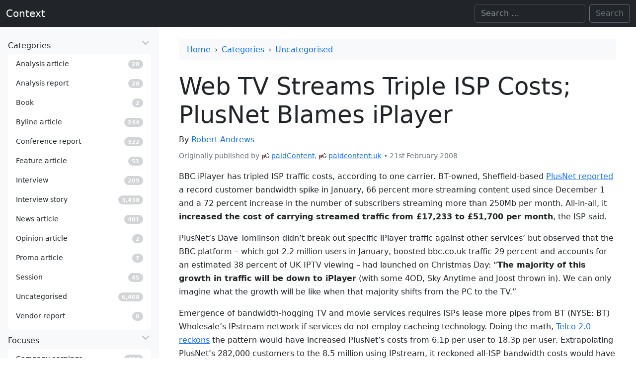

--- FILE ---
content_type: text/html; charset=UTF-8
request_url: https://www.contexthq.com/2008/02/21/web-tv-streams-triple-isp-costs-plusnet-blames-iplayer/
body_size: 10361
content:
<!DOCTYPE html>
<html lang="en-GB" itemscope itemtype="https://schema.org/Article" data-bs-theme="light">

<head>
    <meta charset="UTF-8">
    <meta name="viewport" content="width=device-width, initial-scale=1">
    <title>Web TV Streams Triple ISP Costs; PlusNet Blames iPlayer | Context</title>
<meta name='robots' content='max-image-preview:large' />
<link rel="alternate" type="application/rss+xml" title="Context &raquo; Feed" href="https://www.contexthq.com/feed/" />
<link rel="alternate" type="application/rss+xml" title="Context &raquo; Comments Feed" href="https://www.contexthq.com/comments/feed/" />
<link rel="alternate" title="oEmbed (JSON)" type="application/json+oembed" href="https://www.contexthq.com/wp-json/oembed/1.0/embed?url=https%3A%2F%2Fwww.contexthq.com%2F2008%2F02%2F21%2Fweb-tv-streams-triple-isp-costs-plusnet-blames-iplayer%2F" />
<link rel="alternate" title="oEmbed (XML)" type="text/xml+oembed" href="https://www.contexthq.com/wp-json/oembed/1.0/embed?url=https%3A%2F%2Fwww.contexthq.com%2F2008%2F02%2F21%2Fweb-tv-streams-triple-isp-costs-plusnet-blames-iplayer%2F&#038;format=xml" />
<link rel="canonical" href="https://gigaom.com/2008/02/21/419-web-tv-streams-triple-isp-costs-plusnet-blames-iplayer/">
<style id='wp-img-auto-sizes-contain-inline-css'>
img:is([sizes=auto i],[sizes^="auto," i]){contain-intrinsic-size:3000px 1500px}
/*# sourceURL=wp-img-auto-sizes-contain-inline-css */
</style>
<style id='wp-emoji-styles-inline-css'>

	img.wp-smiley, img.emoji {
		display: inline !important;
		border: none !important;
		box-shadow: none !important;
		height: 1em !important;
		width: 1em !important;
		margin: 0 0.07em !important;
		vertical-align: -0.1em !important;
		background: none !important;
		padding: 0 !important;
	}
/*# sourceURL=wp-emoji-styles-inline-css */
</style>
<style id='wp-block-library-inline-css'>
:root{--wp-block-synced-color:#7a00df;--wp-block-synced-color--rgb:122,0,223;--wp-bound-block-color:var(--wp-block-synced-color);--wp-editor-canvas-background:#ddd;--wp-admin-theme-color:#007cba;--wp-admin-theme-color--rgb:0,124,186;--wp-admin-theme-color-darker-10:#006ba1;--wp-admin-theme-color-darker-10--rgb:0,107,160.5;--wp-admin-theme-color-darker-20:#005a87;--wp-admin-theme-color-darker-20--rgb:0,90,135;--wp-admin-border-width-focus:2px}@media (min-resolution:192dpi){:root{--wp-admin-border-width-focus:1.5px}}.wp-element-button{cursor:pointer}:root .has-very-light-gray-background-color{background-color:#eee}:root .has-very-dark-gray-background-color{background-color:#313131}:root .has-very-light-gray-color{color:#eee}:root .has-very-dark-gray-color{color:#313131}:root .has-vivid-green-cyan-to-vivid-cyan-blue-gradient-background{background:linear-gradient(135deg,#00d084,#0693e3)}:root .has-purple-crush-gradient-background{background:linear-gradient(135deg,#34e2e4,#4721fb 50%,#ab1dfe)}:root .has-hazy-dawn-gradient-background{background:linear-gradient(135deg,#faaca8,#dad0ec)}:root .has-subdued-olive-gradient-background{background:linear-gradient(135deg,#fafae1,#67a671)}:root .has-atomic-cream-gradient-background{background:linear-gradient(135deg,#fdd79a,#004a59)}:root .has-nightshade-gradient-background{background:linear-gradient(135deg,#330968,#31cdcf)}:root .has-midnight-gradient-background{background:linear-gradient(135deg,#020381,#2874fc)}:root{--wp--preset--font-size--normal:16px;--wp--preset--font-size--huge:42px}.has-regular-font-size{font-size:1em}.has-larger-font-size{font-size:2.625em}.has-normal-font-size{font-size:var(--wp--preset--font-size--normal)}.has-huge-font-size{font-size:var(--wp--preset--font-size--huge)}.has-text-align-center{text-align:center}.has-text-align-left{text-align:left}.has-text-align-right{text-align:right}.has-fit-text{white-space:nowrap!important}#end-resizable-editor-section{display:none}.aligncenter{clear:both}.items-justified-left{justify-content:flex-start}.items-justified-center{justify-content:center}.items-justified-right{justify-content:flex-end}.items-justified-space-between{justify-content:space-between}.screen-reader-text{border:0;clip-path:inset(50%);height:1px;margin:-1px;overflow:hidden;padding:0;position:absolute;width:1px;word-wrap:normal!important}.screen-reader-text:focus{background-color:#ddd;clip-path:none;color:#444;display:block;font-size:1em;height:auto;left:5px;line-height:normal;padding:15px 23px 14px;text-decoration:none;top:5px;width:auto;z-index:100000}html :where(.has-border-color){border-style:solid}html :where([style*=border-top-color]){border-top-style:solid}html :where([style*=border-right-color]){border-right-style:solid}html :where([style*=border-bottom-color]){border-bottom-style:solid}html :where([style*=border-left-color]){border-left-style:solid}html :where([style*=border-width]){border-style:solid}html :where([style*=border-top-width]){border-top-style:solid}html :where([style*=border-right-width]){border-right-style:solid}html :where([style*=border-bottom-width]){border-bottom-style:solid}html :where([style*=border-left-width]){border-left-style:solid}html :where(img[class*=wp-image-]){height:auto;max-width:100%}:where(figure){margin:0 0 1em}html :where(.is-position-sticky){--wp-admin--admin-bar--position-offset:var(--wp-admin--admin-bar--height,0px)}@media screen and (max-width:600px){html :where(.is-position-sticky){--wp-admin--admin-bar--position-offset:0px}}

/*# sourceURL=wp-block-library-inline-css */
</style><style id='global-styles-inline-css'>
:root{--wp--preset--aspect-ratio--square: 1;--wp--preset--aspect-ratio--4-3: 4/3;--wp--preset--aspect-ratio--3-4: 3/4;--wp--preset--aspect-ratio--3-2: 3/2;--wp--preset--aspect-ratio--2-3: 2/3;--wp--preset--aspect-ratio--16-9: 16/9;--wp--preset--aspect-ratio--9-16: 9/16;--wp--preset--color--black: #000000;--wp--preset--color--cyan-bluish-gray: #abb8c3;--wp--preset--color--white: #ffffff;--wp--preset--color--pale-pink: #f78da7;--wp--preset--color--vivid-red: #cf2e2e;--wp--preset--color--luminous-vivid-orange: #ff6900;--wp--preset--color--luminous-vivid-amber: #fcb900;--wp--preset--color--light-green-cyan: #7bdcb5;--wp--preset--color--vivid-green-cyan: #00d084;--wp--preset--color--pale-cyan-blue: #8ed1fc;--wp--preset--color--vivid-cyan-blue: #0693e3;--wp--preset--color--vivid-purple: #9b51e0;--wp--preset--gradient--vivid-cyan-blue-to-vivid-purple: linear-gradient(135deg,rgb(6,147,227) 0%,rgb(155,81,224) 100%);--wp--preset--gradient--light-green-cyan-to-vivid-green-cyan: linear-gradient(135deg,rgb(122,220,180) 0%,rgb(0,208,130) 100%);--wp--preset--gradient--luminous-vivid-amber-to-luminous-vivid-orange: linear-gradient(135deg,rgb(252,185,0) 0%,rgb(255,105,0) 100%);--wp--preset--gradient--luminous-vivid-orange-to-vivid-red: linear-gradient(135deg,rgb(255,105,0) 0%,rgb(207,46,46) 100%);--wp--preset--gradient--very-light-gray-to-cyan-bluish-gray: linear-gradient(135deg,rgb(238,238,238) 0%,rgb(169,184,195) 100%);--wp--preset--gradient--cool-to-warm-spectrum: linear-gradient(135deg,rgb(74,234,220) 0%,rgb(151,120,209) 20%,rgb(207,42,186) 40%,rgb(238,44,130) 60%,rgb(251,105,98) 80%,rgb(254,248,76) 100%);--wp--preset--gradient--blush-light-purple: linear-gradient(135deg,rgb(255,206,236) 0%,rgb(152,150,240) 100%);--wp--preset--gradient--blush-bordeaux: linear-gradient(135deg,rgb(254,205,165) 0%,rgb(254,45,45) 50%,rgb(107,0,62) 100%);--wp--preset--gradient--luminous-dusk: linear-gradient(135deg,rgb(255,203,112) 0%,rgb(199,81,192) 50%,rgb(65,88,208) 100%);--wp--preset--gradient--pale-ocean: linear-gradient(135deg,rgb(255,245,203) 0%,rgb(182,227,212) 50%,rgb(51,167,181) 100%);--wp--preset--gradient--electric-grass: linear-gradient(135deg,rgb(202,248,128) 0%,rgb(113,206,126) 100%);--wp--preset--gradient--midnight: linear-gradient(135deg,rgb(2,3,129) 0%,rgb(40,116,252) 100%);--wp--preset--font-size--small: 13px;--wp--preset--font-size--medium: 20px;--wp--preset--font-size--large: 36px;--wp--preset--font-size--x-large: 42px;--wp--preset--spacing--20: 0.44rem;--wp--preset--spacing--30: 0.67rem;--wp--preset--spacing--40: 1rem;--wp--preset--spacing--50: 1.5rem;--wp--preset--spacing--60: 2.25rem;--wp--preset--spacing--70: 3.38rem;--wp--preset--spacing--80: 5.06rem;--wp--preset--shadow--natural: 6px 6px 9px rgba(0, 0, 0, 0.2);--wp--preset--shadow--deep: 12px 12px 50px rgba(0, 0, 0, 0.4);--wp--preset--shadow--sharp: 6px 6px 0px rgba(0, 0, 0, 0.2);--wp--preset--shadow--outlined: 6px 6px 0px -3px rgb(255, 255, 255), 6px 6px rgb(0, 0, 0);--wp--preset--shadow--crisp: 6px 6px 0px rgb(0, 0, 0);}:where(.is-layout-flex){gap: 0.5em;}:where(.is-layout-grid){gap: 0.5em;}body .is-layout-flex{display: flex;}.is-layout-flex{flex-wrap: wrap;align-items: center;}.is-layout-flex > :is(*, div){margin: 0;}body .is-layout-grid{display: grid;}.is-layout-grid > :is(*, div){margin: 0;}:where(.wp-block-columns.is-layout-flex){gap: 2em;}:where(.wp-block-columns.is-layout-grid){gap: 2em;}:where(.wp-block-post-template.is-layout-flex){gap: 1.25em;}:where(.wp-block-post-template.is-layout-grid){gap: 1.25em;}.has-black-color{color: var(--wp--preset--color--black) !important;}.has-cyan-bluish-gray-color{color: var(--wp--preset--color--cyan-bluish-gray) !important;}.has-white-color{color: var(--wp--preset--color--white) !important;}.has-pale-pink-color{color: var(--wp--preset--color--pale-pink) !important;}.has-vivid-red-color{color: var(--wp--preset--color--vivid-red) !important;}.has-luminous-vivid-orange-color{color: var(--wp--preset--color--luminous-vivid-orange) !important;}.has-luminous-vivid-amber-color{color: var(--wp--preset--color--luminous-vivid-amber) !important;}.has-light-green-cyan-color{color: var(--wp--preset--color--light-green-cyan) !important;}.has-vivid-green-cyan-color{color: var(--wp--preset--color--vivid-green-cyan) !important;}.has-pale-cyan-blue-color{color: var(--wp--preset--color--pale-cyan-blue) !important;}.has-vivid-cyan-blue-color{color: var(--wp--preset--color--vivid-cyan-blue) !important;}.has-vivid-purple-color{color: var(--wp--preset--color--vivid-purple) !important;}.has-black-background-color{background-color: var(--wp--preset--color--black) !important;}.has-cyan-bluish-gray-background-color{background-color: var(--wp--preset--color--cyan-bluish-gray) !important;}.has-white-background-color{background-color: var(--wp--preset--color--white) !important;}.has-pale-pink-background-color{background-color: var(--wp--preset--color--pale-pink) !important;}.has-vivid-red-background-color{background-color: var(--wp--preset--color--vivid-red) !important;}.has-luminous-vivid-orange-background-color{background-color: var(--wp--preset--color--luminous-vivid-orange) !important;}.has-luminous-vivid-amber-background-color{background-color: var(--wp--preset--color--luminous-vivid-amber) !important;}.has-light-green-cyan-background-color{background-color: var(--wp--preset--color--light-green-cyan) !important;}.has-vivid-green-cyan-background-color{background-color: var(--wp--preset--color--vivid-green-cyan) !important;}.has-pale-cyan-blue-background-color{background-color: var(--wp--preset--color--pale-cyan-blue) !important;}.has-vivid-cyan-blue-background-color{background-color: var(--wp--preset--color--vivid-cyan-blue) !important;}.has-vivid-purple-background-color{background-color: var(--wp--preset--color--vivid-purple) !important;}.has-black-border-color{border-color: var(--wp--preset--color--black) !important;}.has-cyan-bluish-gray-border-color{border-color: var(--wp--preset--color--cyan-bluish-gray) !important;}.has-white-border-color{border-color: var(--wp--preset--color--white) !important;}.has-pale-pink-border-color{border-color: var(--wp--preset--color--pale-pink) !important;}.has-vivid-red-border-color{border-color: var(--wp--preset--color--vivid-red) !important;}.has-luminous-vivid-orange-border-color{border-color: var(--wp--preset--color--luminous-vivid-orange) !important;}.has-luminous-vivid-amber-border-color{border-color: var(--wp--preset--color--luminous-vivid-amber) !important;}.has-light-green-cyan-border-color{border-color: var(--wp--preset--color--light-green-cyan) !important;}.has-vivid-green-cyan-border-color{border-color: var(--wp--preset--color--vivid-green-cyan) !important;}.has-pale-cyan-blue-border-color{border-color: var(--wp--preset--color--pale-cyan-blue) !important;}.has-vivid-cyan-blue-border-color{border-color: var(--wp--preset--color--vivid-cyan-blue) !important;}.has-vivid-purple-border-color{border-color: var(--wp--preset--color--vivid-purple) !important;}.has-vivid-cyan-blue-to-vivid-purple-gradient-background{background: var(--wp--preset--gradient--vivid-cyan-blue-to-vivid-purple) !important;}.has-light-green-cyan-to-vivid-green-cyan-gradient-background{background: var(--wp--preset--gradient--light-green-cyan-to-vivid-green-cyan) !important;}.has-luminous-vivid-amber-to-luminous-vivid-orange-gradient-background{background: var(--wp--preset--gradient--luminous-vivid-amber-to-luminous-vivid-orange) !important;}.has-luminous-vivid-orange-to-vivid-red-gradient-background{background: var(--wp--preset--gradient--luminous-vivid-orange-to-vivid-red) !important;}.has-very-light-gray-to-cyan-bluish-gray-gradient-background{background: var(--wp--preset--gradient--very-light-gray-to-cyan-bluish-gray) !important;}.has-cool-to-warm-spectrum-gradient-background{background: var(--wp--preset--gradient--cool-to-warm-spectrum) !important;}.has-blush-light-purple-gradient-background{background: var(--wp--preset--gradient--blush-light-purple) !important;}.has-blush-bordeaux-gradient-background{background: var(--wp--preset--gradient--blush-bordeaux) !important;}.has-luminous-dusk-gradient-background{background: var(--wp--preset--gradient--luminous-dusk) !important;}.has-pale-ocean-gradient-background{background: var(--wp--preset--gradient--pale-ocean) !important;}.has-electric-grass-gradient-background{background: var(--wp--preset--gradient--electric-grass) !important;}.has-midnight-gradient-background{background: var(--wp--preset--gradient--midnight) !important;}.has-small-font-size{font-size: var(--wp--preset--font-size--small) !important;}.has-medium-font-size{font-size: var(--wp--preset--font-size--medium) !important;}.has-large-font-size{font-size: var(--wp--preset--font-size--large) !important;}.has-x-large-font-size{font-size: var(--wp--preset--font-size--x-large) !important;}
/*# sourceURL=global-styles-inline-css */
</style>

<style id='classic-theme-styles-inline-css'>
/*! This file is auto-generated */
.wp-block-button__link{color:#fff;background-color:#32373c;border-radius:9999px;box-shadow:none;text-decoration:none;padding:calc(.667em + 2px) calc(1.333em + 2px);font-size:1.125em}.wp-block-file__button{background:#32373c;color:#fff;text-decoration:none}
/*# sourceURL=/wp-includes/css/classic-themes.min.css */
</style>
<link rel='stylesheet' id='bootstrap-css' href='https://www.contexthq.com/wp-content/themes/blankslate/assets/bootstrap-5.3.0-alpha3-dist/css/bootstrap.min.css' media='' />
<link rel='stylesheet' id='blankslate-style-css' href='https://www.contexthq.com/wp-content/themes/blankslate/style.css?ver=6.9' media='all' />
<script src="https://www.contexthq.com/wp-includes/js/jquery/jquery.min.js?ver=3.7.1" id="jquery-core-js"></script>
<script src="https://www.contexthq.com/wp-includes/js/jquery/jquery-migrate.min.js?ver=3.4.1" id="jquery-migrate-js"></script>
<link rel="https://api.w.org/" href="https://www.contexthq.com/wp-json/" /><link rel="alternate" title="JSON" type="application/json" href="https://www.contexthq.com/wp-json/wp/v2/posts/141847" /><link rel="EditURI" type="application/rsd+xml" title="RSD" href="https://www.contexthq.com/xmlrpc.php?rsd" />
<meta name="generator" content="WordPress 6.9" />
<link rel='shortlink' href='https://www.contexthq.com/?p=141847' />
</head>

<body class="wp-singular post-template-default single single-post postid-141847 single-format-standard wp-embed-responsive wp-theme-blankslate">
    <a href="#content" class="skip-link screen-reader-text">Skip to the content</a>
    <div id="wrapper" class="hfeed">

        <header id="header" role="banner">
            <nav id="menu" role="navigation" itemscope itemtype="https://schema.org/SiteNavigationElement"
                class="navbar navbar-expand-md bg-dark" data-bs-theme="dark">
                <div class="container-fluid">

                    <div id="branding">
                        <div id="site-title" itemprop="publisher" itemscope itemtype="https://schema.org/Organization">
                            <a href="https://www.contexthq.com/" title="Context" rel="home" itemprop="url" class="navbar-brand"><span itemprop="name">Context</span></a>                        </div>
                    </div>
                    <div class="collapse navbar-collapse">
                                                <div id="search" class="d-none d-md-block ms-auto"><form role="search" method="get" class="search-form d-flex" action="https://www.contexthq.com">
    <!--<label>-->
    <span class="screen-reader-text">Search for:</span>
    <input type="search" class="search-field form-control me-2" placeholder="Search …" value="" name="s"
        aria-label="Search">
    <!--</label>-->
    <input type="submit" class="search-submit btn btn-outline-secondary" value="Search">
</form></div>
                    </div>
                    <button class="d-inline-block d-md-none navbar-toggler" type="button" data-bs-toggle="offcanvas"
                        data-bs-target="#offcanvasResponsive" aria-label="Toggle offcanvas">
                        <span class="navbar-toggler-icon"></span>
                    </button>
                </div>
            </nav>
        </header><div id="container">
    <div class="row m-0">
        

<div class="col-12 col-md-3 col-xxl-3 position-md-sticky top-0 pt-2 p-0 bg-body-tertiary">
    <div class="offcanvas-md offcanvas-end sticky-md-top" tabindex="-1" id="offcanvasResponsive"
        aria-labelledby="offcanvasResponsiveLabel">
        <div class="offcanvas-header border-bottom">
            <h5 class="offcanvas-title " id="offcanvasResponsiveLabel">
                <span id="site-title-offcanvas" itemprop="publisher" itemscope
                    itemtype="https://schema.org/Organization">
                    <a href="https://www.contexthq.com/" title="Context" rel="home" itemprop="url" class="navbar-brand"><span itemprop="name">Context</span></a>                </span>
            </h5>
            <button type="button" class="btn-close" data-bs-dismiss="offcanvas" data-bs-target="#offcanvasResponsive"
                aria-label="Close"></button>
        </div>
        <div class="offcanvas-body d-block vh-100 overflow-y-auto">
            <!--<section id="side-nav" class="sticky-top vh-100 overflow-y-auto">-->
            <nav role="navigation" itemscope itemtype="https://schema.org/SiteNavigationElement">
                <ul class="list-unstyled m-3">
                    <li class="mb-2">
    <a itemprop="url" data-bs-toggle="collapse" data-bs-target="#category-collapse" href="#"
        class="nav-link sidebar-parent d-flex collapsed" aria-expanded="true">
        <div class="flex-fill">
            <i class="menu-icon fa-fw fa-solid fa-desktop"></i>
            <span class="text" itemprop="name">Categories</span>
        </div>
        <!--<i class="arrow fa-solid fa-angle-left"></i>-->
    </a>
    <div class="collapse show bg-body list-group small pb-2 mt-1" id="category-collapse">
                <a class="list-group-item list-group-item-action d-flex align-items-center rounded border-0"
            href="https://www.contexthq.com/category/article/article-analysis/">
            <div class="flex-fill">
                <i class="menu-icon"></i>
                <span class="text">Analysis article</span>
            </div>
            <div class="widget">
                <span
                    class="badge rounded-pill  text-bg-secondary opacity-30">20</span>
            </div>
            <i class="arrow"></i>
        </a>
                <a class="list-group-item list-group-item-action d-flex align-items-center rounded border-0"
            href="https://www.contexthq.com/category/long-form/analysis-report/">
            <div class="flex-fill">
                <i class="menu-icon"></i>
                <span class="text">Analysis report</span>
            </div>
            <div class="widget">
                <span
                    class="badge rounded-pill  text-bg-secondary opacity-30">28</span>
            </div>
            <i class="arrow"></i>
        </a>
                <a class="list-group-item list-group-item-action d-flex align-items-center rounded border-0"
            href="https://www.contexthq.com/category/long-form/book/">
            <div class="flex-fill">
                <i class="menu-icon"></i>
                <span class="text">Book</span>
            </div>
            <div class="widget">
                <span
                    class="badge rounded-pill  text-bg-secondary opacity-30">2</span>
            </div>
            <i class="arrow"></i>
        </a>
                <a class="list-group-item list-group-item-action d-flex align-items-center rounded border-0"
            href="https://www.contexthq.com/category/article/article-byline/">
            <div class="flex-fill">
                <i class="menu-icon"></i>
                <span class="text">Byline article</span>
            </div>
            <div class="widget">
                <span
                    class="badge rounded-pill  text-bg-secondary opacity-30">244</span>
            </div>
            <i class="arrow"></i>
        </a>
                <a class="list-group-item list-group-item-action d-flex align-items-center rounded border-0"
            href="https://www.contexthq.com/category/article/conference-report/">
            <div class="flex-fill">
                <i class="menu-icon"></i>
                <span class="text">Conference report</span>
            </div>
            <div class="widget">
                <span
                    class="badge rounded-pill  text-bg-secondary opacity-30">322</span>
            </div>
            <i class="arrow"></i>
        </a>
                <a class="list-group-item list-group-item-action d-flex align-items-center rounded border-0"
            href="https://www.contexthq.com/category/article/article-feature/">
            <div class="flex-fill">
                <i class="menu-icon"></i>
                <span class="text">Feature article</span>
            </div>
            <div class="widget">
                <span
                    class="badge rounded-pill  text-bg-secondary opacity-30">51</span>
            </div>
            <i class="arrow"></i>
        </a>
                <a class="list-group-item list-group-item-action d-flex align-items-center rounded border-0"
            href="https://www.contexthq.com/category/interview/">
            <div class="flex-fill">
                <i class="menu-icon"></i>
                <span class="text">Interview</span>
            </div>
            <div class="widget">
                <span
                    class="badge rounded-pill  text-bg-secondary opacity-30">209</span>
            </div>
            <i class="arrow"></i>
        </a>
                <a class="list-group-item list-group-item-action d-flex align-items-center rounded border-0"
            href="https://www.contexthq.com/category/interview-story/">
            <div class="flex-fill">
                <i class="menu-icon"></i>
                <span class="text">Interview story</span>
            </div>
            <div class="widget">
                <span
                    class="badge rounded-pill  text-bg-secondary opacity-30">3,438</span>
            </div>
            <i class="arrow"></i>
        </a>
                <a class="list-group-item list-group-item-action d-flex align-items-center rounded border-0"
            href="https://www.contexthq.com/category/article/article-news/">
            <div class="flex-fill">
                <i class="menu-icon"></i>
                <span class="text">News article</span>
            </div>
            <div class="widget">
                <span
                    class="badge rounded-pill  text-bg-secondary opacity-30">481</span>
            </div>
            <i class="arrow"></i>
        </a>
                <a class="list-group-item list-group-item-action d-flex align-items-center rounded border-0"
            href="https://www.contexthq.com/category/article/article-opinion/">
            <div class="flex-fill">
                <i class="menu-icon"></i>
                <span class="text">Opinion article</span>
            </div>
            <div class="widget">
                <span
                    class="badge rounded-pill  text-bg-secondary opacity-30">2</span>
            </div>
            <i class="arrow"></i>
        </a>
                <a class="list-group-item list-group-item-action d-flex align-items-center rounded border-0"
            href="https://www.contexthq.com/category/article/article-promo/">
            <div class="flex-fill">
                <i class="menu-icon"></i>
                <span class="text">Promo article</span>
            </div>
            <div class="widget">
                <span
                    class="badge rounded-pill  text-bg-secondary opacity-30">7</span>
            </div>
            <i class="arrow"></i>
        </a>
                <a class="list-group-item list-group-item-action d-flex align-items-center rounded border-0"
            href="https://www.contexthq.com/category/session/">
            <div class="flex-fill">
                <i class="menu-icon"></i>
                <span class="text">Session</span>
            </div>
            <div class="widget">
                <span
                    class="badge rounded-pill  text-bg-secondary opacity-30">45</span>
            </div>
            <i class="arrow"></i>
        </a>
                <a class="list-group-item list-group-item-action d-flex align-items-center rounded border-0"
            href="https://www.contexthq.com/category/uncategorised/">
            <div class="flex-fill">
                <i class="menu-icon"></i>
                <span class="text">Uncategorised</span>
            </div>
            <div class="widget">
                <span
                    class="badge rounded-pill  text-bg-secondary opacity-30">6,408</span>
            </div>
            <i class="arrow"></i>
        </a>
                <a class="list-group-item list-group-item-action d-flex align-items-center rounded border-0"
            href="https://www.contexthq.com/category/long-form/vendor-report/">
            <div class="flex-fill">
                <i class="menu-icon"></i>
                <span class="text">Vendor report</span>
            </div>
            <div class="widget">
                <span
                    class="badge rounded-pill  text-bg-secondary opacity-30">8</span>
            </div>
            <i class="arrow"></i>
        </a>
            </div>

</li>
<li class="mb-2">
    <a itemprop="url" data-bs-toggle="collapse" data-bs-target="#focus-collapse" href="#"
        class="nav-link sidebar-parent d-flex collapsed" aria-expanded="true">
        <div class="flex-fill">
            <i class="menu-icon fa-fw fa-solid fa-desktop"></i>
            <span class="text" itemprop="name">Focuses</span>
        </div>
        <!--<i class="arrow fa-solid fa-angle-left"></i>-->
    </a>
    <div class="collapse show bg-body list-group small pb-2 mt-1" id="focus-collapse">
                <a class="list-group-item list-group-item-action d-flex align-items-center rounded border-0"
            href="https://www.contexthq.com/focus/company-earnings/">
            <div class="flex-fill">
                <i class="menu-icon"></i>
                <span class="text">Company earnings</span>
            </div>
            <div class="widget">
                <span
                    class="badge rounded-pill  text-bg-secondary opacity-30">494</span>
            </div>
            <i class="arrow"></i>
        </a>
                <a class="list-group-item list-group-item-action d-flex align-items-center rounded border-0"
            href="https://www.contexthq.com/focus/company-funding/">
            <div class="flex-fill">
                <i class="menu-icon"></i>
                <span class="text">Company funding</span>
            </div>
            <div class="widget">
                <span
                    class="badge rounded-pill  text-bg-secondary opacity-30">401</span>
            </div>
            <i class="arrow"></i>
        </a>
                <a class="list-group-item list-group-item-action d-flex align-items-center rounded border-0"
            href="https://www.contexthq.com/focus/company-hires/">
            <div class="flex-fill">
                <i class="menu-icon"></i>
                <span class="text">Company hires</span>
            </div>
            <div class="widget">
                <span
                    class="badge rounded-pill  text-bg-secondary opacity-30">608</span>
            </div>
            <i class="arrow"></i>
        </a>
                <a class="list-group-item list-group-item-action d-flex align-items-center rounded border-0"
            href="https://www.contexthq.com/focus/company-ipo/">
            <div class="flex-fill">
                <i class="menu-icon"></i>
                <span class="text">Company IPO</span>
            </div>
            <div class="widget">
                <span
                    class="badge rounded-pill  text-bg-secondary opacity-30">56</span>
            </div>
            <i class="arrow"></i>
        </a>
                <a class="list-group-item list-group-item-action d-flex align-items-center rounded border-0"
            href="https://www.contexthq.com/focus/company-ma/">
            <div class="flex-fill">
                <i class="menu-icon"></i>
                <span class="text">Company M&amp;A</span>
            </div>
            <div class="widget">
                <span
                    class="badge rounded-pill  text-bg-secondary opacity-30">638</span>
            </div>
            <i class="arrow"></i>
        </a>
                <a class="list-group-item list-group-item-action d-flex align-items-center rounded border-0"
            href="https://www.contexthq.com/focus/company-research/">
            <div class="flex-fill">
                <i class="menu-icon"></i>
                <span class="text">Company research</span>
            </div>
            <div class="widget">
                <span
                    class="badge rounded-pill  text-bg-secondary opacity-30">7</span>
            </div>
            <i class="arrow"></i>
        </a>
                <a class="list-group-item list-group-item-action d-flex align-items-center rounded border-0"
            href="https://www.contexthq.com/focus/company-strategy/">
            <div class="flex-fill">
                <i class="menu-icon"></i>
                <span class="text">Company strategy</span>
            </div>
            <div class="widget">
                <span
                    class="badge rounded-pill  text-bg-secondary opacity-30">3,771</span>
            </div>
            <i class="arrow"></i>
        </a>
                <a class="list-group-item list-group-item-action d-flex align-items-center rounded border-0"
            href="https://www.contexthq.com/focus/consumer-indicators/">
            <div class="flex-fill">
                <i class="menu-icon"></i>
                <span class="text">Consumer indicators</span>
            </div>
            <div class="widget">
                <span
                    class="badge rounded-pill  text-bg-secondary opacity-30">76</span>
            </div>
            <i class="arrow"></i>
        </a>
                <a class="list-group-item list-group-item-action d-flex align-items-center rounded border-0"
            href="https://www.contexthq.com/focus/essays/">
            <div class="flex-fill">
                <i class="menu-icon"></i>
                <span class="text">Essays</span>
            </div>
            <div class="widget">
                <span
                    class="badge rounded-pill  text-bg-secondary opacity-30">15</span>
            </div>
            <i class="arrow"></i>
        </a>
                <a class="list-group-item list-group-item-action d-flex align-items-center rounded border-0"
            href="https://www.contexthq.com/focus/interesting/">
            <div class="flex-fill">
                <i class="menu-icon"></i>
                <span class="text">Interesting</span>
            </div>
            <div class="widget">
                <span
                    class="badge rounded-pill  text-bg-secondary opacity-30">44</span>
            </div>
            <i class="arrow"></i>
        </a>
                <a class="list-group-item list-group-item-action d-flex align-items-center rounded border-0"
            href="https://www.contexthq.com/focus/market-trends/">
            <div class="flex-fill">
                <i class="menu-icon"></i>
                <span class="text">Market trends</span>
            </div>
            <div class="widget">
                <span
                    class="badge rounded-pill  text-bg-secondary opacity-30">109</span>
            </div>
            <i class="arrow"></i>
        </a>
                <a class="list-group-item list-group-item-action d-flex align-items-center rounded border-0"
            href="https://www.contexthq.com/focus/view-analyst/">
            <div class="flex-fill">
                <i class="menu-icon"></i>
                <span class="text">Views of analyst</span>
            </div>
            <div class="widget">
                <span
                    class="badge rounded-pill  text-bg-secondary opacity-30">61</span>
            </div>
            <i class="arrow"></i>
        </a>
                <a class="list-group-item list-group-item-action d-flex align-items-center rounded border-0"
            href="https://www.contexthq.com/focus/view-executive/">
            <div class="flex-fill">
                <i class="menu-icon"></i>
                <span class="text">Views of executive</span>
            </div>
            <div class="widget">
                <span
                    class="badge rounded-pill  text-bg-secondary opacity-30">3,836</span>
            </div>
            <i class="arrow"></i>
        </a>
            </div>

</li>
<li class="mb-2">
    <a href="/company" class="nav-link d-flex collapsed">
        <div class="flex-fill">
            <span class="text">Companies</span>
        </div>
        <div class="widget small">
            <span
                class="badge text-white rounded-pill text-bg-secondary opacity-30">2,419</span>
        </div>
    </a>
</li>
<li class="mb-2">
    <a href="/source" class="nav-link d-flex collapsed">
        <div class="flex-fill">
            <span class="text">Sources</span>
        </div>
        <div class="widget small">
            <span
                class="badge text-white rounded-pill text-bg-secondary opacity-30">181</span>
        </div>
    </a>
</li>
<li class="mb-2">
    <a href="/series" class="nav-link d-flex collapsed">
        <div class="flex-fill">
            <span class="text">Series</span>
        </div>
        <div class="widget small">
            <span
                class="badge text-white rounded-pill text-bg-secondary opacity-30">388</span>
        </div>
    </a>
</li>
<li class="mb-2">
    <a href="/topic" class="nav-link d-flex collapsed">
        <div class="flex-fill">
            <span class="text">Topics</span>
        </div>
        <div class="widget small">
            <span
                class="badge text-white rounded-pill text-bg-secondary opacity-30">189</span>
        </div>
    </a>
</li>
<li class="mb-2">
    <a href="/person" class="nav-link d-flex collapsed">
        <div class="flex-fill">
            <span class="text">People</span>
        </div>
        <div class="widget small">
            <span
                class="badge text-white rounded-pill text-bg-secondary opacity-30">2,427</span>
        </div>
    </a>
</li>
<li class="mb-2">
    <a href="/client" class="nav-link d-flex collapsed">
        <div class="flex-fill">
            <span class="text">Clients</span>
        </div>
        <div class="widget small">
            <span
                class="badge text-white rounded-pill text-bg-secondary opacity-30">130</span>
        </div>
    </a>
</li>
                </ul>
            </nav>
            <!--</section>-->
        </div>
    </div>
</div>        <div class="col-12 col-md-9 col-xxl-9 p-0 px-md-3">
            <main id="content" role="main" class="p-4">
<nav aria-label="breadcrumb" class="bg-body-tertiary px-3 py-2 mb-4 rounded" style="--bs-breadcrumb-divider: '›'"><ol class="breadcrumb m-0 flex-nowrap overflow-hidden"><li class="breadcrumb-item text-nowrap"><a href="https://www.contexthq.com">Home</a></li><li class="breadcrumb-item text-nowrap"><a href="https://www.contexthq.com/category">Categories</a></li><li class="breadcrumb-item text-nowrap"><a href="https://www.contexthq.com/category/uncategorised/">Uncategorised</a></li></ol></nav>
		<article id="post-141847" class="post-141847 post type-post status-publish format-standard hentry category-uncategorised tag-technologies-formats focus-company-strategy client-contentnext source-paidcontent source-paidcontentuk company-bbc topic-broadband topic-media-publishing topic-television topic-vod">
    <header>
        <h1 class="entry-title display-5" itemprop="headline">        <!--<a href="https://www.contexthq.com/2008/02/21/web-tv-streams-triple-isp-costs-plusnet-blames-iplayer/" title="Web TV Streams Triple ISP Costs; PlusNet Blames iPlayer"
            rel="bookmark">-->Web TV Streams Triple ISP Costs; PlusNet Blames iPlayer        <!--</a>-->
        </h1>        <div class="entry-meta">
    <span class="author vcard"
         itemscope itemtype="https://schema.org/Person">By<span itemprop="name">        <a href="https://www.contexthq.com/author/robertandrews/" title="Posts by Robert Andrews" rel="author">Robert Andrews</a></span>    </span>
</div>


<div class="entry-meta small text-secondary mt-2">

    
    <span itemprop="publisher" itemscope itemtype="http://schema.org/Organization">
        <a href="https://gigaom.com/2008/02/21/419-web-tv-streams-triple-isp-costs-plusnet-blames-iplayer/" class="link-secondary link-underline-opacity-50">Originally published</a> by     </span>

    <img src="https://www.contexthq.com/wp-content/uploads/taxonomy/source/source_icon_id/paidcontent.gif" alt="paidContent" title="paidContent" width="16" class="source-icon" itemprop="logo"> <span itemprop="name"><a href="https://www.contexthq.com/source/paidcontent/" title="View all posts in paidContent">paidContent</a></span>, <img src="https://www.contexthq.com/wp-content/uploads/taxonomy/source/source_icon_id/paidcontent.gif" alt="paidContent" title="paidContent" width="16" class="source-icon" itemprop="logo"> <span itemprop="name"><a href="https://www.contexthq.com/source/paidcontentuk/" title="View all posts in paidcontent:uk">paidcontent:uk</a></span>    </span>
    <span class="meta-sep text-secondary"> &bull; </span>
    

    <time class="entry-date text-secondary" datetime="2008-02-21T00:00:00+00:00"
        title="21st February 2008"
        itemprop="datePublished">21st February 2008</time>
    <meta itemprop="dateModified" content="9th March 2023">

</div>    </header>
    <div class="entry-content mt-3" itemprop="mainEntityOfPage">

    
    
    



    <meta itemprop="description" content="BBC iPlayer has tripled ISP traffic costs, according to one carrier. BT-owned, Sheffield-based PlusNet reported a record customer bandwidth spike in January, 66 percent more streaming content used since December 1 and a 72 percent increase in the number of subscribers streaming more than 250Mb per month. All-in-all, it increased the cost of carrying streamed ... Web TV Streams Triple ISP Costs; PlusNet Blames iPlayer">
    <!DOCTYPE html PUBLIC "-//W3C//DTD HTML 4.0 Transitional//EN" "http://www.w3.org/TR/REC-html40/loose.dtd">
<html><body><p>BBC iPlayer has tripled ISP traffic costs, according to one carrier. BT-owned, Sheffield-based <a href="http://community.plus.net/blog/2008/02/08/iplayer-usage-effect-a-bandwidth-explosion/" title="PlusNet reported">PlusNet reported</a> a record customer bandwidth spike in January, 66 percent more streaming content used since December 1 and a 72 percent increase in the number of subscribers streaming more than 250Mb per month. All-in-all, it <b>increased the cost of carrying streamed traffic from &pound;17,233 to &pound;51,700 per month</b>, the ISP said.</p>
<p>PlusNet&rsquo;s Dave Tomlinson didn&rsquo;t break out specific iPlayer traffic against other services&rsquo; but observed that the BBC platform &ndash; which got 2.2 million users in January, boosted <span class="skimlinks-unlinked">bbc.co.uk</span> traffic 29 percent and accounts for an estimated 38 percent of UK IPTV viewing &ndash; had launched on Christmas Day: &ldquo;<b>The majority of this growth in traffic will be down to iPlayer</b> (with some 4OD, Sky Anytime and Joost thrown in). We can only imagine what the growth will be like when that majority shifts from the PC to the TV.&rdquo;</p>
<p>Emergence of bandwidth-hogging TV and movie services requires ISPs lease more pipes from BT (NYSE: BT) Wholesale&rsquo;s IPstream network if services do not employ cacheing technology. Doing the math, <a href="http://www.telco2.net/blog/2008/02/bbcs_iplayer_nukes_all_you_can.html#more" title="Telco 2.0 reckons">Telco 2.0 reckons</a> the pattern would have increased PlusNet&rsquo;s costs from 6.1p per user to 18.3p per user. Extrapolating PlusNet&rsquo;s 282,000 customers to the 8.5 million using IPstream, it reckoned all-ISP bandwidth costs would have grown from &pound;500,000 prior to December to &pound;1.5 million in January.</p>
<p>The issue plays right to the heart of Ofcom&rsquo;s next-generation broadband networks strategy (Virgin Media (NSDQ: VMED) is prepping 100Mbps, BT 24Mbps) &ndash; and the concerns Tiscali and Carphone Warehouse expressed to the BBC last year. Consumption of web-streamed iPlayer shows outnumbers that for the P2P download version by eight to one. However, the <b>BBC is currently using CDN operator Velocix to install cacheing technology at local broadband exchanges</b>. Auntie spent &pound;8.8 million on online infrastructure and distribution in 2006/07 and is set on building a new content delivery infrastructure this year.</p>
</body></html>
    <div class="entry-links"></div>
</div>    
<footer class="card border-light-subtle mt-5 ">

    <table class="table table-borderless table-striped border-none mb-0">
        <tbody>

            <!-- Categories -->
            <tr><td class="px-3 text-secondary">Categories</td><td><a href="https://www.contexthq.com/category/uncategorised/">Uncategorised</a></td></tr>
            <!-- Tags -->
            <tr><td class="px-3 text-secondary">Tags</td><td><a href="https://www.contexthq.com/tag/technologies-formats/">technologies / formats</a></td></tr>
            <!-- Focus -->
            <tr><td class="px-3 text-secondary">Focus</td><td><span itemscope itemtype="http://schema.org/Genre"><a href="https://www.contexthq.com/focus/company-strategy/" itemprop="genre">Company strategy</a></span></td></tr>
            <!-- Topic -->
            <tr><td class="px-3 text-secondary">Topic</td><td><a href="https://www.contexthq.com/topic/broadband/">Broadband</a>, <a href="https://www.contexthq.com/topic/media-publishing/">media &amp; publishing</a>, <a href="https://www.contexthq.com/topic/television/">Television</a>, <a href="https://www.contexthq.com/topic/vod/">Video-on-demand</a></td></tr>
            <!-- Company -->
            <tr><td class="px-3 text-secondary">Company</td><td><span itemscope itemtype="http://schema.org/Organization"><a href="https://www.contexthq.com/company/bbc/" itemprop="name">BBC</a></span></td></tr>
            <!-- Person -->
            
            <!-- Series -->
            
            <!-- Event -->
            
            <!-- Source -->
            <tr><td class="px-3 text-secondary">Source</td><td><span itemscope itemtype="http://schema.org/Organization"><a href="https://www.contexthq.com/source/paidcontent/" itemprop="publisher">paidContent</a>, <a href="https://www.contexthq.com/source/paidcontentuk/" itemprop="publisher">paidcontent:uk</a></span></td></tr>
            <!-- Client -->
            <tr><td class="px-3 text-secondary">Client</td><td><span itemscope itemtype="http://schema.org/Organization"><a href="https://www.contexthq.com/client/contentnext/" itemprop="name">ContentNext</a></span></td></tr>
        </tbody>
    </table>

</footer>

<br>
<br></article>				
<!--
    <footer class="footer">
    
	<nav class="navigation post-navigation" aria-label="Posts">
		<h2 class="screen-reader-text">Post navigation</h2>
		<div class="nav-links"><div class="nav-previous"><a href="https://www.contexthq.com/2008/02/20/disney-europe-shuffle-makes-integrated-cross-platform-team/" rel="prev"><span class="meta-nav">&larr;</span> Disney Europe Shuffle Makes Integrated Cross-Platform Team</a></div><div class="nav-next"><a href="https://www.contexthq.com/2008/02/21/bskyb-to-appeal-itv-share-ruling-tomorrow/" rel="next">BSkyB To Appeal ITV Share Ruling Tomorrow <span class="meta-nav">&rarr;</span></a></div></div>
	</nav>    </footer>
    -->

            </main>
        </div><!-- end body column -->
    </div><!-- end row -->
</div><footer id="footer" role="contentinfo" class="py-2 px-3 border-top">
    <div id="copyright">
        &copy; 2026        Context    </div>
</footer>
</div>
<script type="speculationrules">
{"prefetch":[{"source":"document","where":{"and":[{"href_matches":"/*"},{"not":{"href_matches":["/wp-*.php","/wp-admin/*","/wp-content/uploads/*","/wp-content/*","/wp-content/plugins/*","/wp-content/themes/blankslate/*","/*\\?(.+)"]}},{"not":{"selector_matches":"a[rel~=\"nofollow\"]"}},{"not":{"selector_matches":".no-prefetch, .no-prefetch a"}}]},"eagerness":"conservative"}]}
</script>
<script>
jQuery(document).ready(function($) {
    var deviceAgent = navigator.userAgent.toLowerCase();
    if (deviceAgent.match(/(iphone|ipod|ipad)/)) {
        $("html").addClass("ios");
        $("html").addClass("mobile");
    }
    if (deviceAgent.match(/(Android)/)) {
        $("html").addClass("android");
        $("html").addClass("mobile");
    }
    if (navigator.userAgent.search("MSIE") >= 0) {
        $("html").addClass("ie");
    } else if (navigator.userAgent.search("Chrome") >= 0) {
        $("html").addClass("chrome");
    } else if (navigator.userAgent.search("Firefox") >= 0) {
        $("html").addClass("firefox");
    } else if (navigator.userAgent.search("Safari") >= 0 && navigator.userAgent.search("Chrome") < 0) {
        $("html").addClass("safari");
    } else if (navigator.userAgent.search("Opera") >= 0) {
        $("html").addClass("opera");
    }
});
</script>
<script src="https://www.contexthq.com/wp-content/themes/blankslate/assets/bootstrap-5.3.0-alpha3-dist/js/bootstrap.bundle.min.js" id="bootstrap-js"></script>
<script id="wp-emoji-settings" type="application/json">
{"baseUrl":"https://s.w.org/images/core/emoji/17.0.2/72x72/","ext":".png","svgUrl":"https://s.w.org/images/core/emoji/17.0.2/svg/","svgExt":".svg","source":{"concatemoji":"https://www.contexthq.com/wp-includes/js/wp-emoji-release.min.js?ver=6.9"}}
</script>
<script type="module">
/*! This file is auto-generated */
const a=JSON.parse(document.getElementById("wp-emoji-settings").textContent),o=(window._wpemojiSettings=a,"wpEmojiSettingsSupports"),s=["flag","emoji"];function i(e){try{var t={supportTests:e,timestamp:(new Date).valueOf()};sessionStorage.setItem(o,JSON.stringify(t))}catch(e){}}function c(e,t,n){e.clearRect(0,0,e.canvas.width,e.canvas.height),e.fillText(t,0,0);t=new Uint32Array(e.getImageData(0,0,e.canvas.width,e.canvas.height).data);e.clearRect(0,0,e.canvas.width,e.canvas.height),e.fillText(n,0,0);const a=new Uint32Array(e.getImageData(0,0,e.canvas.width,e.canvas.height).data);return t.every((e,t)=>e===a[t])}function p(e,t){e.clearRect(0,0,e.canvas.width,e.canvas.height),e.fillText(t,0,0);var n=e.getImageData(16,16,1,1);for(let e=0;e<n.data.length;e++)if(0!==n.data[e])return!1;return!0}function u(e,t,n,a){switch(t){case"flag":return n(e,"\ud83c\udff3\ufe0f\u200d\u26a7\ufe0f","\ud83c\udff3\ufe0f\u200b\u26a7\ufe0f")?!1:!n(e,"\ud83c\udde8\ud83c\uddf6","\ud83c\udde8\u200b\ud83c\uddf6")&&!n(e,"\ud83c\udff4\udb40\udc67\udb40\udc62\udb40\udc65\udb40\udc6e\udb40\udc67\udb40\udc7f","\ud83c\udff4\u200b\udb40\udc67\u200b\udb40\udc62\u200b\udb40\udc65\u200b\udb40\udc6e\u200b\udb40\udc67\u200b\udb40\udc7f");case"emoji":return!a(e,"\ud83e\u1fac8")}return!1}function f(e,t,n,a){let r;const o=(r="undefined"!=typeof WorkerGlobalScope&&self instanceof WorkerGlobalScope?new OffscreenCanvas(300,150):document.createElement("canvas")).getContext("2d",{willReadFrequently:!0}),s=(o.textBaseline="top",o.font="600 32px Arial",{});return e.forEach(e=>{s[e]=t(o,e,n,a)}),s}function r(e){var t=document.createElement("script");t.src=e,t.defer=!0,document.head.appendChild(t)}a.supports={everything:!0,everythingExceptFlag:!0},new Promise(t=>{let n=function(){try{var e=JSON.parse(sessionStorage.getItem(o));if("object"==typeof e&&"number"==typeof e.timestamp&&(new Date).valueOf()<e.timestamp+604800&&"object"==typeof e.supportTests)return e.supportTests}catch(e){}return null}();if(!n){if("undefined"!=typeof Worker&&"undefined"!=typeof OffscreenCanvas&&"undefined"!=typeof URL&&URL.createObjectURL&&"undefined"!=typeof Blob)try{var e="postMessage("+f.toString()+"("+[JSON.stringify(s),u.toString(),c.toString(),p.toString()].join(",")+"));",a=new Blob([e],{type:"text/javascript"});const r=new Worker(URL.createObjectURL(a),{name:"wpTestEmojiSupports"});return void(r.onmessage=e=>{i(n=e.data),r.terminate(),t(n)})}catch(e){}i(n=f(s,u,c,p))}t(n)}).then(e=>{for(const n in e)a.supports[n]=e[n],a.supports.everything=a.supports.everything&&a.supports[n],"flag"!==n&&(a.supports.everythingExceptFlag=a.supports.everythingExceptFlag&&a.supports[n]);var t;a.supports.everythingExceptFlag=a.supports.everythingExceptFlag&&!a.supports.flag,a.supports.everything||((t=a.source||{}).concatemoji?r(t.concatemoji):t.wpemoji&&t.twemoji&&(r(t.twemoji),r(t.wpemoji)))});
//# sourceURL=https://www.contexthq.com/wp-includes/js/wp-emoji-loader.min.js
</script>
</body>

</html>